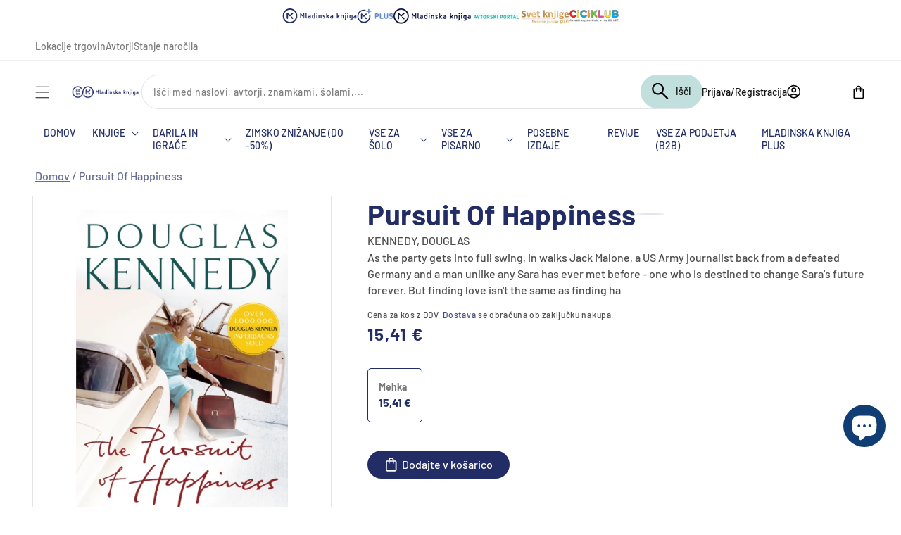

--- FILE ---
content_type: text/html; charset=utf-8
request_url: https://emvents.com/form/cec4c058-155c-4dd9-86b7-2256116c5d97/html/
body_size: 802
content:


<form data-emvents-form="cec4c058-155c-4dd9-86b7-2256116c5d97" data-emvents-event="39565a02-fab8-4713-b130-47566eaf25e8" >
    
    
    

    
        
            <div class="formbuilder-text field-first_name">

    
        <label for="id_first_name" class="formbuilder-label">Ime</label>   
    

    <input type="text" id="id_first_name" name="first_name" class=""
        placeholder="" value=""
          
        
    >
    

</div>


 
         
    
        
            <div class="formbuilder-text field-last_name">

    
        <label for="id_last_name" class="formbuilder-label">Priimek</label>   
    

    <input type="text" id="id_last_name" name="last_name" class=""
        placeholder="" value=""
          
        
    >
    

</div>


 
         
    
        
            <div class="formbuilder-email field-email">

    
        <label for="id_email" class="formbuilder-label">Email*</label>   
    

    <input type="email" id="id_email" name="email" class=""
        placeholder="" value=""
        required="required"  
        
    >
    

</div>


 
         
    
        
            <div class="formbuilder-text field-submitted_form_name">

    

    <input type="hidden" id="id_submitted_form_name" name="submitted_form_name" class=""
        placeholder="" value="Prijava e-novice - MK"
          
        
    >
    

</div>


 
         
    
         
            <div class="formbuilder-checkbox field-sub_mk_skupno_profilirano">
    <input type="checkbox" id="id_sub_mk_skupno_profilirano" name="sub_mk_skupno_profilirano" class=""
         value="1"
        required="required"  
        
    >

    <label for="id_sub_mk_skupno_profilirano" class="formbuilder-chechbox-label">Dovoljujem, da Mladinska knjiga Založba d. d. zaradi izvajanja strategije trženja uporablja <a href=https://www.mladinska-knjiga.si/politika-zasebnosti-mkz target="_blank">vse moje podatke</a>, s katerimi razpolaga oz. bo razpolagala, da me preko elektronske pošte, klicev, SMS/MMS, družbenih omrežij in navadne pošte obvešča o svoji ponudbi, novostih, ugodnostih, dogodkih in novicah, za katere ocenjuje, da me zanimajo na podlagi mojih osebnih in demografskih podatkov, prepoznanih interesov in lastnostih ter analize moje nakupne zgodovine, odzivov na naslovljene ponudbe in ostalo medsebojno komunikacijo. Svoje soglasje lahko kadarkoli prekličem. Več o tem, svojih pravicah in varstvu osebnih podatkov si lahko preberem <a href=https://www.mladinska-knjiga.si/politika-zasebnosti-mkz target="_blank"> tukaj</a>.</label>   

</div>


 
         
       
<div class="formbuilder-submit">
    <button id="submit"
             type="submit">
            Prijava
    </button>
    <span data-emvents-msg-type="validation" class="formbuilder-msg-validation">
        Izpolnite vsa polja
    </span>
    <span data-emvents-msg-type="error" class="formbuilder-msg-error">
          Izpolnite vsa polja
    </span>
    <span data-emvents-msg-type="success" class="formbuilder-msg-success">
        Hvala za prijavo
    </span>
</div>
</form>

--- FILE ---
content_type: text/css
request_url: https://emka.si/cdn/shop/t/116/assets/design-pack-styles.css?v=173712910775263944171732182390
body_size: 839
content:
[id^=DP--]{margin-left:auto;margin-right:auto;position:relative;text-transform:unset;letter-spacing:unset;margin:unset;padding:unset;z-index:1}.dsgn-pck__section *{box-sizing:border-box!important}.dsgn-pck__section img{max-width:100%}[class^=design_pack_-_fixed]{display:none}.dsgn-pck__section h1,.dsgn-pck__section h2,.dsgn-pck__section h3,.dsgn-pck__section h4,.dsgn-pck__section h5,.dsgn-pck__section h6{color:inherit;text-transform:none;letter-spacing:0;margin:0;padding:0}.dsgn-pck__rte,.dsgn-pck__rte p,.dsgn-pck__rte a,.dsgn-pck__rte a:hover,.dsgn-pck__rte a:visited,.dsgn-pck__rte a:focus{color:inherit;text-transform:none;letter-spacing:0;margin:0;padding:0}.dsgn-pck__rte a{text-decoration:underline}.dsgn-pck__rte p{margin-bottom:.8em}.dsgn-pck__rte p:last-of-type{margin-bottom:0}.dsgn-pck__rte ul{margin:1em 0;padding-left:40px}.dsgn-pck__rte li{list-style:unset}.dsgn-pck__absolute-link{position:absolute;top:0;left:0;right:0;bottom:0;opacity:0;z-index:2}.dsgn-pck__relative{position:relative}h1.dsgn-pck__heading,h2.dsgn-pck__heading,h3.dsgn-pck__heading,h4.dsgn-pck__heading,h5.dsgn-pck__heading,h6.dsgn-pck__heading{margin-bottom:1.2rem}.dsgn-pck__text{margin:0;color:inherit}.dsgn-pck__button{font-family:inherit;cursor:pointer;text-transform:unset;-webkit-appearance:none}.dsgn-pck__button:after{display:none}.dsgn-pck__section button,.dsgn-pck__section input[type=text],.dsgn-pck__section input[type=email]{-webkit-appearance:none}.dsgn-pck__sizer{margin-left:auto;margin-right:auto}.dsgn-pck__height-sizer{display:table}.dsgn-pck__height--x-small{height:125px}.dsgn-pck__height--small{height:300px}.dsgn-pck__height--medium{height:475px}.dsgn-pck__height--large{height:650px}.dsgn-pck__height--x-large{height:775px}@media only screen and (max-width: 767px){.dsgn-pck__height--x-small{height:94px}.dsgn-pck__height--small{height:225px}.dsgn-pck__height--medium{height:357px}.dsgn-pck__height--large{height:488px}.dsgn-pck__height--x-large{height:582px}}.dsgn-pck__video__wrapper video[loading=lazy],.dsgn-pck__background-video[loading=lazy]{opacity:1}.dsgn-pck__image__wrapper{display:grid;position:relative;margin:0}.dsgn-pck__image__wrapper svg{display:block}.dsgn-pck__image__wrapper:not(.dsgn-pck__image__wrapper--contain) svg{width:inherit;height:inherit}.dsgn-pck__image__wrapper>*{grid-area:1 / 1 / 2 / 2}.dsgn-pck__image__wrapper img,.dsgn-pck__image__wrapper .dsgn-pck__placeholder{object-fit:cover;top:0;right:0;bottom:0;left:0;width:100%;height:100%;position:absolute}.dsgn-pck__image__wrapper--contain img{object-fit:contain}.dsgn_pck__image-link{display:block;overflow:hidden}div.DP__widths{display:inline-block!important;vertical-align:top;font-size:0;margin-left:auto;margin-right:auto}div.DP__widths *{font-size:initial}@media (max-width: 767px){div.DP__widths{width:100%!important}}.dsgn-pck__flex{display:flex}.dsgn-pck__flex-wrap{flex-wrap:wrap}.dsgn-pck__flex--1-per-row .dsgn-pck__flex-item{flex-basis:100%}.dsgn-pck__flex--2-per-row .dsgn-pck__flex-item{flex-basis:50%}.dsgn-pck__flex--3-per-row .dsgn-pck__flex-item{flex-basis:33.3333%}.dsgn-pck__flex--4-per-row .dsgn-pck__flex-item{flex-basis:25%}.dsgn-pck__flex--5-per-row .dsgn-pck__flex-item{flex-basis:20%}.dsgn-pck__flex--6-per-row .dsgn-pck__flex-item{flex-basis:16.6666%}.dsgn-pck__flex--7-per-row .dsgn-pck__flex-item{flex-basis:14.3%}.dsgn-pck__flex--8-per-row .dsgn-pck__flex-item{flex-basis:12.5%}.dsgn-pck__flex-row-reverse{flex-direction:row-reverse}.dsgn-pck__grid-row-reverse{direction:rtl}.dsgn-pck__grid-row-reverse *{direction:ltr}.dsgn-pck__justify-left{justify-content:flex-start;text-align:left}.dsgn-pck__justify-center{justify-content:center;text-align:center}.dsgn-pck__justify-right{justify-content:flex-end;text-align:right}.dsgn-pck__justify-justify{justify-content:space-between;text-align:justify}.dsgn-pck__align-top{align-items:flex-start}.dsgn-pck__align-center{align-items:center}.dsgn-pck__align-bottom{align-items:flex-end}.dsgn-pck__text-alignment-left{text-align:left}.dsgn-pck__text-alignment-center{text-align:center}.dsgn-pck__text-alignment-right{text-align:right}.dsgn-pck__text-alignment-justify{text-align:justify}.dsgn-pck__grid{display:grid}.dsgn-pck__grid--1-per-row{grid-template-columns:1fr}.dsgn-pck__grid--2-per-row{grid-template-columns:1fr 1fr}.dsgn-pck__grid--3-per-row{grid-template-columns:1fr 1fr 1fr}.dsgn-pck__grid--4-per-row{grid-template-columns:1fr 1fr 1fr 1fr}.dsgn-pck__grid--5-per-row{grid-template-columns:1fr 1fr 1fr 1fr 1fr}.dsgn-pck__grid--6-per-row{grid-template-columns:1fr 1fr 1fr 1fr 1fr 1fr}.dsgn-pck__grid--7-per-row{grid-template-columns:1fr 1fr 1fr 1fr 1fr 1fr 1fr}.dsgn-pck__grid--8-per-row{grid-template-columns:1fr 1fr 1fr 1fr 1fr 1fr 1fr 1fr}.dsgn-pck__grid-reverse{direction:rtl}.dsgn-pck__grid-reverse *{direction:ltr}.dsgn-pck__unset{font-family:unset;font-size:unset;letter-spacing:unset;line-height:unset;margin:unset;padding:unset;list-style:none}.dsgn-pck__force-full-width{width:100vw;position:relative;left:50%;right:50%;margin-left:-50vw;margin-right:-50vw}.dsgn-pck__visually-hidden{position:absolute!important;height:1px;width:1px;overflow:hidden;clip:rect(1px,1px,1px,1px);white-space:nowrap}.dsgn-pck__recaptcha-message{margin-top:.8em;font-size:.8em}.dsgn-pck__recaptcha-message a,.dsgn-pck__recaptcha-message a:hover,.dsgn-pck__recaptcha-message a:focus{font-style:italic;color:inherit;font-size:inherit}.dsgn-pck__page-intro{width:100%}.dsgn-pck__no-app-warning{position:relative;overflow:hidden;padding:1em}.dsgn-pck__no-app-warning-text{position:relative;background:#ff0;font-weight:700;text-transform:uppercase;padding:10px;max-width:50%;margin:0 auto}.dsgn-pck__no-app-warning-background{position:absolute;top:0;left:0;right:0;bottom:0;width:130%;background:repeating-linear-gradient(-45deg,#ff0,#ff0 20px,#000 20px 40px);animation:dsgn-pck__warning-background 1s linear infinite}@keyframes dsgn-pck__warning-background{to{transform:translate(-56px)}}[style*=--dsgn-pck-animate]{will-change:transform;transform:translateZ(0);opacity:0}.dsgn-pck__animation-applied{overflow:hidden}.dsgn-pck__animation-applied [style*=--dsgn-pck-animate]{--dsgn-pck-animation-multiplier: .3s;animation-duration:.5s;animation-timing-function:ease-out;animation-fill-mode:forwards;animation-delay:calc(var(--dsgn-pck-animation-multiplier) * var(--dsgn-pck-animate))}@keyframes dsgn-pck__animation--fade-in{0%{opacity:0}to{opacity:1}}@keyframes dsgn-pck__animation--fade-in-left{0%{opacity:0;transform:translate(10%)}to{opacity:1;transform:translate(0)}}@keyframes dsgn-pck__animation--fade-in-right{0%{opacity:0;transform:translate(-10%)}to{opacity:1;transform:translate(0)}}@keyframes dsgn-pck__animation--fade-in-down{0%{opacity:0;transform:translateY(-10%)}to{opacity:1;transform:translateY(0)}}@keyframes dsgn-pck__animation--fade-in-up{0%{opacity:0;transform:translateY(10%)}to{opacity:1;transform:translateY(0)}}.dsgn-pck__parallax{position:relative;z-index:1}.dsgn-pck__parallax>.dsgn-pck__parallax-img{position:absolute;object-fit:cover;top:0;left:0;width:100%;height:100%;z-index:-1}.dsgn-pck__desktop--visible{display:inherit}.dsgn-pck__desktop--hidden{display:none!important}@media (max-width: 767px){.dsgn-pck__tablet--visible{display:block!important}.dsgn-pck__tablet--hidden{display:none!important}}@media (max-width: 480px){.dsgn-pck__mobile--visible{display:block!important}.dsgn-pck__mobile--hidden{display:none!important}}[class*=dsgn-pck]:empty{display:inherit}.index-sections [class*=DP__]{margin-top:0}.index-sections [class*=DP__].shopify-section:first-child:not(.shopify-section--full-width){margin-top:0}.main-content [class*=DP__]{margin-top:0;margin-bottom:0}[class*=DP__].shopify-section{overflow:unset}
/*# sourceMappingURL=/cdn/shop/t/116/assets/design-pack-styles.css.map?v=173712910775263944171732182390 */


--- FILE ---
content_type: text/javascript
request_url: https://emka.si/cdn/shop/t/116/assets/bundle.js?v=165215251406376377421732182393
body_size: -231
content:
class Bundle{constructor(){this.products=[]}clearProductList(){this.products=[]}addProduct(product){this.products.push(product)}async addToCart(ignoreSolskoCheck,titleText,genericText){if(this.products.length==0)return!1;_solskoCheck.getInfo(async solskoCheckRes=>{let isConflict=!1;if(solskoCheckRes==2&&(showMkMsgModal(titleText,genericText),isConflict=!0),isConflict)return;let items=[];for(let i=0;i<this.products.length;i++)items.push(this.products[i]),(i%100==0||i==this.products.length-1)&&(console.log("ADDING: @"+i),await fetch("/cart/add.js",{method:"POST",headers:{"Content-Type":"application/json"},body:JSON.stringify({items})}),items=[]);location.reload()},ignoreSolskoCheck)}}
//# sourceMappingURL=/cdn/shop/t/116/assets/bundle.js.map?v=165215251406376377421732182393


--- FILE ---
content_type: text/plain; charset=utf-8
request_url: https://mk-emka-prod-shopify.azurewebsites.net/api/web-recommender?productId=14784018383179,8172218286369,8165872173345,8161469694241,8168614658337,10127096217931,14857868443979,14857868214603
body_size: 1318
content:
{
  "nodes": [
    {
      "title": "Babica Zima",
      "id": "gid://shopify/Product/14784018383179",
      "featuredImage": {
        "url": "https://cdn.shopify.com/s/files/1/0662/3549/8785/files/9789610180357.jpg?v=1757656557"
      },
      "variants": {
        "edges": [
          {
            "node": {
              "price": "32.99",
              "compareAtPrice": null
            }
          }
        ]
      },
      "totalInventory": 275,
      "author": {
        "value": "VEČ AVTORJEV",
        "type": "single_line_text_field"
      },
      "rating": null,
      "rating_count": null
    },
    {
      "title": "Barbarian Chicks & Demons Vol.5",
      "id": "gid://shopify/Product/8172218286369",
      "featuredImage": {
        "url": "https://cdn.shopify.com/s/files/1/0662/3549/8785/products/9781561637140.jpg?v=1681825021"
      },
      "variants": {
        "edges": [
          {
            "node": {
              "price": "20.89",
              "compareAtPrice": null
            }
          }
        ]
      },
      "totalInventory": 3,
      "author": {
        "value": "Hartmann",
        "type": "single_line_text_field"
      },
      "rating": null,
      "rating_count": null
    },
    {
      "title": "PAZI, KATEREGA VOLKA HRANIŠ",
      "id": "gid://shopify/Product/8165872173345",
      "featuredImage": {
        "url": "https://cdn.shopify.com/s/files/1/0662/3549/8785/files/9789610152927.jpg?v=1706252198"
      },
      "variants": {
        "edges": [
          {
            "node": {
              "price": "16.99",
              "compareAtPrice": null
            }
          }
        ]
      },
      "totalInventory": 463,
      "author": {
        "value": "KENAN CRNKIĆ",
        "type": "single_line_text_field"
      },
      "rating": null,
      "rating_count": null
    },
    {
      "title": "Modrost rojevanja: porodni vodnik vodilne svetovne babice",
      "id": "gid://shopify/Product/8161469694241",
      "featuredImage": {
        "url": "https://cdn.shopify.com/s/files/1/0662/3549/8785/products/9789612747114.jpg?v=1682352799"
      },
      "variants": {
        "edges": [
          {
            "node": {
              "price": "19.00",
              "compareAtPrice": null
            }
          }
        ]
      },
      "totalInventory": 50,
      "author": {
        "value": "INA MAY GASKIN",
        "type": "single_line_text_field"
      },
      "rating": null,
      "rating_count": null
    },
    {
      "title": "Dojenčkov album",
      "id": "gid://shopify/Product/8168614658337",
      "featuredImage": {
        "url": "https://cdn.shopify.com/s/files/1/0662/3549/8785/files/9788611174976_bf6dbb9d-c5ae-40f4-bd38-58c5b81efca5.jpg?v=1738307986"
      },
      "variants": {
        "edges": [
          {
            "node": {
              "price": "22.98",
              "compareAtPrice": null
            }
          }
        ]
      },
      "totalInventory": 1192,
      "author": null,
      "rating": null,
      "rating_count": null
    },
    {
      "title": "The Let Them Theory: A Life-Changing Tool That Millions of People Can't Stop Talking About",
      "id": "gid://shopify/Product/10127096217931",
      "featuredImage": {
        "url": "https://cdn.shopify.com/s/files/1/0662/3549/8785/files/9781788176187.jpg?v=1736773948"
      },
      "variants": {
        "edges": [
          {
            "node": {
              "price": "28.78",
              "compareAtPrice": null
            }
          }
        ]
      },
      "totalInventory": 1018,
      "author": {
        "value": "MEL ROBBINS",
        "type": "single_line_text_field"
      },
      "rating": null,
      "rating_count": null
    },
    {
      "title": "Nebesa v razsulu",
      "id": "gid://shopify/Product/14857868443979",
      "featuredImage": {
        "url": "https://cdn.shopify.com/s/files/1/0662/3549/8785/files/9789612827441.jpg?v=1760684203"
      },
      "variants": {
        "edges": [
          {
            "node": {
              "price": "29.99",
              "compareAtPrice": null
            }
          }
        ]
      },
      "totalInventory": 704,
      "author": {
        "value": "SLAVOJ ŽIŽEK",
        "type": "single_line_text_field"
      },
      "rating": null,
      "rating_count": null
    },
    {
      "title": "Ljubezen mojega življenja",
      "id": "gid://shopify/Product/14857868214603",
      "featuredImage": {
        "url": "https://cdn.shopify.com/s/files/1/0662/3549/8785/files/9789610179771.jpg?v=1760682081"
      },
      "variants": {
        "edges": [
          {
            "node": {
              "price": "34.99",
              "compareAtPrice": null
            }
          }
        ]
      },
      "totalInventory": 388,
      "author": {
        "value": "ROSIE WALSH",
        "type": "single_line_text_field"
      },
      "rating": null,
      "rating_count": null
    }
  ]
}

--- FILE ---
content_type: text/javascript
request_url: https://emka.si/cdn/shop/t/116/assets/param.js?v=173489442403619357421732182391
body_size: -614
content:
window.addEventListener('DOMContentLoaded', (event) => {
    var btnShowPara = document.getElementById('showMoreSpec');
    var para = document.querySelectorAll('.spec-hidden');
    
    btnShowPara.addEventListener('click',()=>{
      para.forEach(el => {
        el.classList.toggle('tw-hidden');
      })
    })
    });